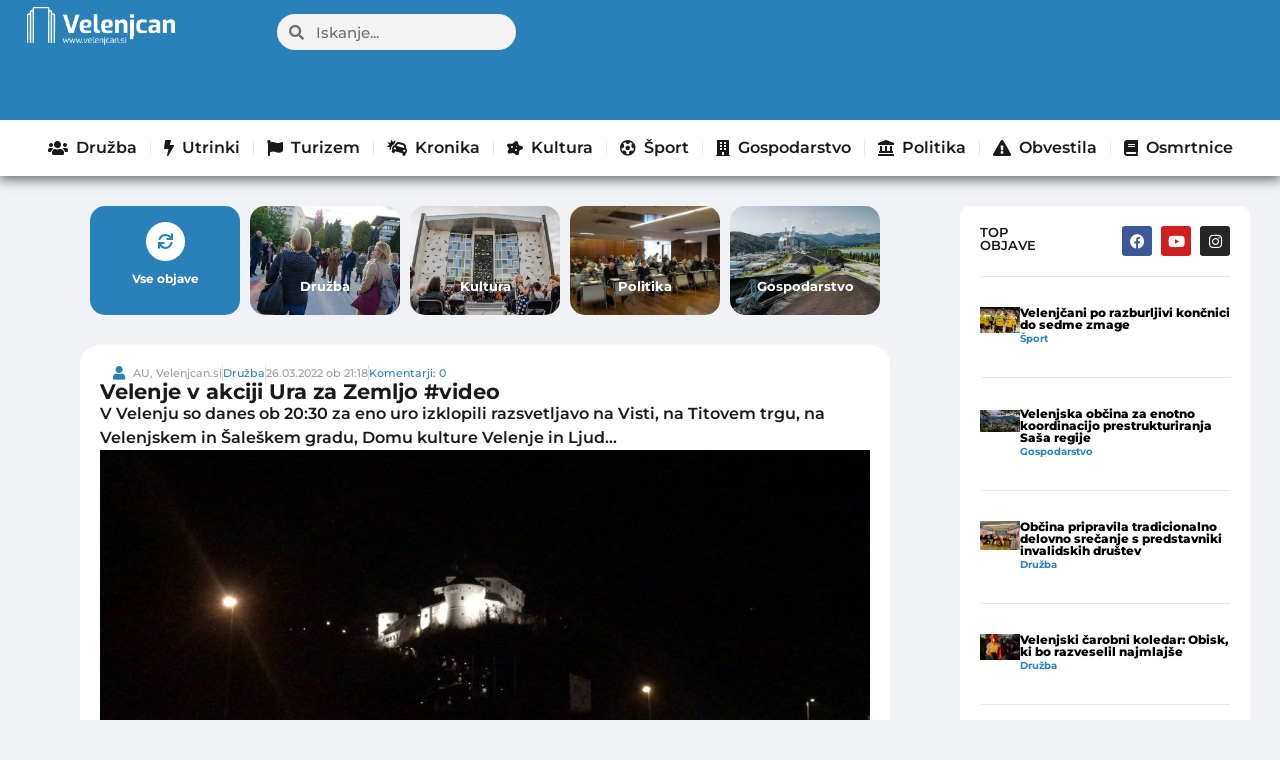

--- FILE ---
content_type: text/css
request_url: https://www.velenjcan.si/wp-content/litespeed/css/1/f7975533116b96f8c1922e8e84eca14a.css?ver=8cfef
body_size: -109
content:
.fb-video-wrapper.fb-video-vertical{position:relative;max-width:100%;max-height:100%;height:auto;background:#000;text-align:center}.fb-video-wrapper.fb-video-vertical iframe{width:auto;!important}.fb-video-wrapper.fb-video-horizontal{position:relative;width:100%;padding-top:56.25%;background:#000;text-align:center}.fb-video-wrapper.fb-video-horizontal iframe{position:absolute;top:0;left:0;width:100%!important;height:100%!important}

--- FILE ---
content_type: text/css
request_url: https://www.velenjcan.si/wp-content/litespeed/css/1/f7a1978492df1f1f4a08807bb8e5cdc4.css?ver=79e27
body_size: 70
content:
.vstavi-clanek-wrapper{display:flex;align-items:center;max-width:100%;margin-bottom:20px;box-shadow:0 2px 5px rgb(0 0 0 / .2);background:#f3f3f3;border:1px solid #ddd;padding:10px}img.vstavi-clanek-slika.wp-post-image{max-width:120px;margin-right:15px}.vstavi-clanek-naslov{flex-grow:1;margin:0;color:#3f3f3f;font-size:15px;font-weight:700}.vstavi-clanek-link{text-decoration:none;color:#333;display:flex;align-items:center}.vstavi-clanek-text{flex-grow:1}.vstavi-clanek-naslov h2{font-size:1rem;margin:0}.vstavi-clanek-prednaslov{background-color:#0073aa;color:#fff;text-transform:uppercase;display:inline-block;padding:5px 10px;border-radius:3px;font-size:10px;font-weight:700;margin-bottom:5px}

--- FILE ---
content_type: text/css
request_url: https://www.velenjcan.si/wp-content/litespeed/css/1/f4432ddfc4211c43c992243ee847378d.css?ver=92268
body_size: 315
content:
.elementor-kit-712{--e-global-color-primary:#2A81BA;--e-global-color-secondary:#54595F;--e-global-color-text:#191919;--e-global-color-accent:#2A81BA;--e-global-color-3079040:#FFFFFF;--e-global-color-a6fce11:#E74C3C;--e-global-color-304b5d0:#888888;--e-global-color-178aad5:#D4D4D4;--e-global-color-8c5e1d9:#000000AD;--e-global-color-3511118:#3BB7DA;--e-global-color-6ff16df:#9C5513;--e-global-typography-primary-font-family:"Montserrat";--e-global-typography-primary-font-weight:600;--e-global-typography-secondary-font-family:"Montserrat";--e-global-typography-secondary-font-weight:400;--e-global-typography-text-font-family:"Montserrat";--e-global-typography-text-font-weight:500;--e-global-typography-accent-font-family:"Montserrat";--e-global-typography-accent-font-weight:600;--e-global-typography-accent-font-style:italic;background-color:#F0F2F5;color:#1D1D1D}.elementor-kit-712 a{color:var(--e-global-color-primary)}.elementor-kit-712 h1{color:var(--e-global-color-text)}.elementor-kit-712 h2{color:#222;font-size:17px}.elementor-kit-712 h3{color:var(--e-global-color-text)}.elementor-kit-712 h4{color:var(--e-global-color-text)}.elementor-section.elementor-section-boxed>.elementor-container{max-width:1140px}.e-con{--container-max-width:1140px}.elementor-widget:not(:last-child){margin-block-end:20px}.elementor-element{--widgets-spacing:20px 20px;--widgets-spacing-row:20px;--widgets-spacing-column:20px}{}h1.entry-title{display:var(--page-title-display)}.site-header .site-branding{flex-direction:column;align-items:stretch}.site-header{padding-inline-end:0;padding-inline-start:0}.site-footer .site-branding{flex-direction:column;align-items:stretch}@media(max-width:1024px){.elementor-section.elementor-section-boxed>.elementor-container{max-width:1024px}.e-con{--container-max-width:1024px}}@media(max-width:767px){.elementor-section.elementor-section-boxed>.elementor-container{max-width:767px}.e-con{--container-max-width:767px}}

--- FILE ---
content_type: text/css
request_url: https://www.velenjcan.si/wp-content/litespeed/css/1/db6343cf287346a15010f01bd89d79e2.css?ver=56695
body_size: 656
content:
.elementor-21032 .elementor-element.elementor-element-76dc6a6{--display:flex;--flex-direction:row;--container-widget-width:initial;--container-widget-height:100%;--container-widget-flex-grow:1;--container-widget-align-self:stretch;--flex-wrap-mobile:wrap}.elementor-21032 .elementor-element.elementor-element-76dc6a6:not(.elementor-motion-effects-element-type-background),.elementor-21032 .elementor-element.elementor-element-76dc6a6>.elementor-motion-effects-container>.elementor-motion-effects-layer{background-color:var(--e-global-color-3079040)}.elementor-21032 .elementor-element.elementor-element-4421146{--display:flex}.elementor-widget-image .widget-image-caption{color:var(--e-global-color-text);font-family:var(--e-global-typography-text-font-family),Sans-serif;font-weight:var(--e-global-typography-text-font-weight)}.elementor-21032 .elementor-element.elementor-element-5fa2fc2{text-align:left}.elementor-21032 .elementor-element.elementor-element-5fa2fc2 img{width:35%}.elementor-widget-text-editor{font-family:var(--e-global-typography-text-font-family),Sans-serif;font-weight:var(--e-global-typography-text-font-weight);color:var(--e-global-color-text)}.elementor-widget-text-editor.elementor-drop-cap-view-stacked .elementor-drop-cap{background-color:var(--e-global-color-primary)}.elementor-widget-text-editor.elementor-drop-cap-view-framed .elementor-drop-cap,.elementor-widget-text-editor.elementor-drop-cap-view-default .elementor-drop-cap{color:var(--e-global-color-primary);border-color:var(--e-global-color-primary)}.elementor-21032 .elementor-element.elementor-element-74af162{font-family:"Montserrat",Sans-serif;font-size:12px;font-weight:400}.elementor-21032 .elementor-element.elementor-element-025cdd1{--display:flex}.elementor-widget-nav-menu .elementor-nav-menu .elementor-item{font-family:var(--e-global-typography-primary-font-family),Sans-serif;font-weight:var(--e-global-typography-primary-font-weight)}.elementor-widget-nav-menu .elementor-nav-menu--main .elementor-item{color:var(--e-global-color-text);fill:var(--e-global-color-text)}.elementor-widget-nav-menu .elementor-nav-menu--main .elementor-item:hover,.elementor-widget-nav-menu .elementor-nav-menu--main .elementor-item.elementor-item-active,.elementor-widget-nav-menu .elementor-nav-menu--main .elementor-item.highlighted,.elementor-widget-nav-menu .elementor-nav-menu--main .elementor-item:focus{color:var(--e-global-color-accent);fill:var(--e-global-color-accent)}.elementor-widget-nav-menu .elementor-nav-menu--main:not(.e--pointer-framed) .elementor-item:before,.elementor-widget-nav-menu .elementor-nav-menu--main:not(.e--pointer-framed) .elementor-item:after{background-color:var(--e-global-color-accent)}.elementor-widget-nav-menu .e--pointer-framed .elementor-item:before,.elementor-widget-nav-menu .e--pointer-framed .elementor-item:after{border-color:var(--e-global-color-accent)}.elementor-widget-nav-menu{--e-nav-menu-divider-color:var( --e-global-color-text )}.elementor-widget-nav-menu .elementor-nav-menu--dropdown .elementor-item,.elementor-widget-nav-menu .elementor-nav-menu--dropdown .elementor-sub-item{font-family:var(--e-global-typography-accent-font-family),Sans-serif;font-weight:var(--e-global-typography-accent-font-weight);font-style:var(--e-global-typography-accent-font-style)}.elementor-21032 .elementor-element.elementor-element-6ce98f2 .elementor-nav-menu .elementor-item{font-family:"Montserrat",Sans-serif;font-size:11px;font-weight:500}.elementor-21032 .elementor-element.elementor-element-6ce98f2 .elementor-nav-menu--main .elementor-item{padding-top:4px;padding-bottom:4px}.elementor-21032 .elementor-element.elementor-element-6ce98f2{--e-nav-menu-horizontal-menu-item-margin:calc( 0px / 2 )}.elementor-21032 .elementor-element.elementor-element-6ce98f2 .elementor-nav-menu--main:not(.elementor-nav-menu--layout-horizontal) .elementor-nav-menu>li:not(:last-child){margin-bottom:0}.elementor-21032 .elementor-element.elementor-element-906edc7{--display:flex}.elementor-21032 .elementor-element.elementor-element-a2de673{--grid-template-columns:repeat(0, auto);--icon-size:10px;--grid-column-gap:5px;--grid-row-gap:0px}.elementor-21032 .elementor-element.elementor-element-a2de673 .elementor-widget-container{text-align:right}.elementor-21032 .elementor-element.elementor-element-f1cea65 .elementor-nav-menu .elementor-item{font-family:"Montserrat",Sans-serif;font-size:10px;font-weight:500}.elementor-21032 .elementor-element.elementor-element-f1cea65 .elementor-nav-menu--main .elementor-item{color:var(--e-global-color-secondary);fill:var(--e-global-color-secondary);padding-left:5px;padding-right:5px;padding-top:5px;padding-bottom:5px}.elementor-theme-builder-content-area{height:400px}.elementor-location-header:before,.elementor-location-footer:before{content:"";display:table;clear:both}

--- FILE ---
content_type: text/css
request_url: https://www.velenjcan.si/wp-content/litespeed/css/1/3f11e711dc1730be922cbf1d4fa0baba.css?ver=58363
body_size: 2167
content:
.elementor-1021 .elementor-element.elementor-element-5a91183{--display:flex;--flex-direction:row;--container-widget-width:initial;--container-widget-height:100%;--container-widget-flex-grow:1;--container-widget-align-self:stretch;--flex-wrap-mobile:wrap;--gap:0px 0px;--row-gap:0px;--column-gap:0px;--margin-top:0px;--margin-bottom:0px;--margin-left:0px;--margin-right:0px}.elementor-1021 .elementor-element.elementor-element-7d35938{--display:flex;--flex-direction:column;--container-widget-width:100%;--container-widget-height:initial;--container-widget-flex-grow:0;--container-widget-align-self:initial;--flex-wrap-mobile:wrap;--gap:15px 15px;--row-gap:15px;--column-gap:15px;--margin-top:0px;--margin-bottom:0px;--margin-left:60px;--margin-right:0px}.elementor-1021 .elementor-element.elementor-element-7d35938.e-con{--flex-grow:0;--flex-shrink:0}.elementor-1021 .elementor-element.elementor-element-c5ec4a6{--display:flex;--padding-top:0px;--padding-bottom:0px;--padding-left:0px;--padding-right:0px}.elementor-1021 .elementor-element.elementor-element-c32ce02{--display:flex}.elementor-1021 .elementor-element.elementor-element-b8a100b>.elementor-widget-container{border-style:none;border-radius:0 0 0 0}.elementor-1021 .elementor-element.elementor-element-9987d81{--display:flex;--border-radius:20px 20px 20px 20px;--margin-top:0px;--margin-bottom:0px;--margin-left:0px;--margin-right:0px;--padding-top:20px;--padding-bottom:20px;--padding-left:20px;--padding-right:20px}.elementor-1021 .elementor-element.elementor-element-9987d81:not(.elementor-motion-effects-element-type-background),.elementor-1021 .elementor-element.elementor-element-9987d81>.elementor-motion-effects-container>.elementor-motion-effects-layer{background-color:var(--e-global-color-3079040)}.elementor-widget-icon-list .elementor-icon-list-item:not(:last-child):after{border-color:var(--e-global-color-text)}.elementor-widget-icon-list .elementor-icon-list-icon i{color:var(--e-global-color-primary)}.elementor-widget-icon-list .elementor-icon-list-icon svg{fill:var(--e-global-color-primary)}.elementor-widget-icon-list .elementor-icon-list-item>.elementor-icon-list-text,.elementor-widget-icon-list .elementor-icon-list-item>a{font-family:var(--e-global-typography-text-font-family),Sans-serif;font-weight:var(--e-global-typography-text-font-weight)}.elementor-widget-icon-list .elementor-icon-list-text{color:var(--e-global-color-secondary)}.elementor-1021 .elementor-element.elementor-element-2fee7b9>.elementor-widget-container{margin:0 0 0 10px}.elementor-1021 .elementor-element.elementor-element-2fee7b9 .elementor-icon-list-items:not(.elementor-inline-items) .elementor-icon-list-item:not(:last-child){padding-block-end:calc(9px/2)}.elementor-1021 .elementor-element.elementor-element-2fee7b9 .elementor-icon-list-items:not(.elementor-inline-items) .elementor-icon-list-item:not(:first-child){margin-block-start:calc(9px/2)}.elementor-1021 .elementor-element.elementor-element-2fee7b9 .elementor-icon-list-items.elementor-inline-items .elementor-icon-list-item{margin-inline:calc(9px/2)}.elementor-1021 .elementor-element.elementor-element-2fee7b9 .elementor-icon-list-items.elementor-inline-items{margin-inline:calc(-9px/2)}.elementor-1021 .elementor-element.elementor-element-2fee7b9 .elementor-icon-list-items.elementor-inline-items .elementor-icon-list-item:after{inset-inline-end:calc(-9px/2)}.elementor-1021 .elementor-element.elementor-element-2fee7b9 .elementor-icon-list-item:not(:last-child):after{content:"";border-color:#ddd}.elementor-1021 .elementor-element.elementor-element-2fee7b9 .elementor-icon-list-items:not(.elementor-inline-items) .elementor-icon-list-item:not(:last-child):after{border-block-start-style:solid;border-block-start-width:1px}.elementor-1021 .elementor-element.elementor-element-2fee7b9 .elementor-icon-list-items.elementor-inline-items .elementor-icon-list-item:not(:last-child):after{border-inline-start-style:solid}.elementor-1021 .elementor-element.elementor-element-2fee7b9 .elementor-inline-items .elementor-icon-list-item:not(:last-child):after{border-inline-start-width:1px}.elementor-1021 .elementor-element.elementor-element-2fee7b9 .elementor-icon-list-icon i{transition:color 0.3s}.elementor-1021 .elementor-element.elementor-element-2fee7b9 .elementor-icon-list-icon svg{transition:fill 0.3s}.elementor-1021 .elementor-element.elementor-element-2fee7b9{--e-icon-list-icon-size:14px;--e-icon-list-icon-align:center;--e-icon-list-icon-margin:0 calc(var(--e-icon-list-icon-size, 1em) * 0.125);--icon-vertical-offset:0px}.elementor-1021 .elementor-element.elementor-element-2fee7b9 .elementor-icon-list-item>.elementor-icon-list-text,.elementor-1021 .elementor-element.elementor-element-2fee7b9 .elementor-icon-list-item>a{font-family:"Montserrat",Sans-serif;font-size:11px;font-weight:500}.elementor-1021 .elementor-element.elementor-element-2fee7b9 .elementor-icon-list-text{color:#9C9C9C;transition:color 0.3s}.elementor-widget-theme-post-title .elementor-heading-title{font-family:var(--e-global-typography-primary-font-family),Sans-serif;font-weight:var(--e-global-typography-primary-font-weight);color:var(--e-global-color-primary)}.elementor-1021 .elementor-element.elementor-element-bee1116 .elementor-heading-title{font-family:"Montserrat",Sans-serif;font-size:21px;font-weight:700;color:var(--e-global-color-text)}.elementor-widget-theme-post-excerpt .elementor-widget-container{font-family:var(--e-global-typography-text-font-family),Sans-serif;font-weight:var(--e-global-typography-text-font-weight);color:var(--e-global-color-text)}.elementor-1021 .elementor-element.elementor-element-80f66a6 .elementor-widget-container{font-family:"Montserrat",Sans-serif;font-weight:600}.elementor-1021 .elementor-element.elementor-element-e274322 .elementor-icon-list-icon i{transition:color 0.3s}.elementor-1021 .elementor-element.elementor-element-e274322 .elementor-icon-list-icon svg{transition:fill 0.3s}.elementor-1021 .elementor-element.elementor-element-e274322{--e-icon-list-icon-size:14px;--icon-vertical-align:center;--icon-vertical-offset:0px}.elementor-1021 .elementor-element.elementor-element-e274322 .elementor-icon-list-item>.elementor-icon-list-text,.elementor-1021 .elementor-element.elementor-element-e274322 .elementor-icon-list-item>a{font-family:"Montserrat",Sans-serif;font-size:10px;font-weight:600}.elementor-1021 .elementor-element.elementor-element-e274322 .elementor-icon-list-text{transition:color 0.3s}.elementor-widget-theme-post-featured-image .widget-image-caption{color:var(--e-global-color-text);font-family:var(--e-global-typography-text-font-family),Sans-serif;font-weight:var(--e-global-typography-text-font-weight)}.elementor-1021 .elementor-element.elementor-element-51c4382{text-align:center}.elementor-widget-text-editor{font-family:var(--e-global-typography-text-font-family),Sans-serif;font-weight:var(--e-global-typography-text-font-weight);color:var(--e-global-color-text)}.elementor-widget-text-editor.elementor-drop-cap-view-stacked .elementor-drop-cap{background-color:var(--e-global-color-primary)}.elementor-widget-text-editor.elementor-drop-cap-view-framed .elementor-drop-cap,.elementor-widget-text-editor.elementor-drop-cap-view-default .elementor-drop-cap{color:var(--e-global-color-primary);border-color:var(--e-global-color-primary)}.elementor-1021 .elementor-element.elementor-element-bee24ef>.elementor-widget-container{margin:-14px 0 0 0}.elementor-1021 .elementor-element.elementor-element-bee24ef{text-align:center;font-family:"Montserrat",Sans-serif;font-size:10px;font-weight:500;color:#B6B6B6}.elementor-1021 .elementor-element.elementor-element-16a65e4 .elementor-wrapper{--video-aspect-ratio:1.77777}.elementor-widget-theme-post-content{color:var(--e-global-color-text);font-family:var(--e-global-typography-text-font-family),Sans-serif;font-weight:var(--e-global-typography-text-font-weight)}.elementor-1021 .elementor-element.elementor-element-4c0e61a>.elementor-widget-container{padding:0 0 0 0}.elementor-1021 .elementor-element.elementor-element-586148c>.elementor-widget-container{margin:5px 5px 5px 5px}.elementor-1021 .elementor-element.elementor-element-586148c .elementor-icon-list-icon i{transition:color 0.3s}.elementor-1021 .elementor-element.elementor-element-586148c .elementor-icon-list-icon svg{transition:fill 0.3s}.elementor-1021 .elementor-element.elementor-element-586148c{--e-icon-list-icon-size:14px;--icon-vertical-align:center;--icon-vertical-offset:0px}.elementor-1021 .elementor-element.elementor-element-586148c .elementor-icon-list-item>.elementor-icon-list-text,.elementor-1021 .elementor-element.elementor-element-586148c .elementor-icon-list-item>a{font-family:"Montserrat",Sans-serif;font-size:10px;font-weight:600}.elementor-1021 .elementor-element.elementor-element-586148c .elementor-icon-list-text{transition:color 0.3s}.elementor-1021 .elementor-element.elementor-element-e8b729d>.elementor-widget-container{margin:5px 5px 5px 5px}.elementor-widget-post-info .elementor-icon-list-item:not(:last-child):after{border-color:var(--e-global-color-text)}.elementor-widget-post-info .elementor-icon-list-icon i{color:var(--e-global-color-primary)}.elementor-widget-post-info .elementor-icon-list-icon svg{fill:var(--e-global-color-primary)}.elementor-widget-post-info .elementor-icon-list-text,.elementor-widget-post-info .elementor-icon-list-text a{color:var(--e-global-color-secondary)}.elementor-widget-post-info .elementor-icon-list-item{font-family:var(--e-global-typography-text-font-family),Sans-serif;font-weight:var(--e-global-typography-text-font-weight)}.elementor-1021 .elementor-element.elementor-element-fb2614c .elementor-icon-list-items:not(.elementor-inline-items) .elementor-icon-list-item:not(:last-child){padding-bottom:calc(0px/2)}.elementor-1021 .elementor-element.elementor-element-fb2614c .elementor-icon-list-items:not(.elementor-inline-items) .elementor-icon-list-item:not(:first-child){margin-top:calc(0px/2)}.elementor-1021 .elementor-element.elementor-element-fb2614c .elementor-icon-list-items.elementor-inline-items .elementor-icon-list-item{margin-right:calc(0px/2);margin-left:calc(0px/2)}.elementor-1021 .elementor-element.elementor-element-fb2614c .elementor-icon-list-items.elementor-inline-items{margin-right:calc(-0px/2);margin-left:calc(-0px/2)}body.rtl .elementor-1021 .elementor-element.elementor-element-fb2614c .elementor-icon-list-items.elementor-inline-items .elementor-icon-list-item:after{left:calc(-0px/2)}body:not(.rtl) .elementor-1021 .elementor-element.elementor-element-fb2614c .elementor-icon-list-items.elementor-inline-items .elementor-icon-list-item:after{right:calc(-0px/2)}.elementor-1021 .elementor-element.elementor-element-fb2614c .elementor-icon-list-icon i{color:#E2E2E2;font-size:14px}.elementor-1021 .elementor-element.elementor-element-fb2614c .elementor-icon-list-icon svg{fill:#E2E2E2;--e-icon-list-icon-size:14px}.elementor-1021 .elementor-element.elementor-element-fb2614c .elementor-icon-list-icon{width:14px}body:not(.rtl) .elementor-1021 .elementor-element.elementor-element-fb2614c .elementor-icon-list-text{padding-left:9px}body.rtl .elementor-1021 .elementor-element.elementor-element-fb2614c .elementor-icon-list-text{padding-right:9px}.elementor-1021 .elementor-element.elementor-element-fb2614c .elementor-icon-list-text,.elementor-1021 .elementor-element.elementor-element-fb2614c .elementor-icon-list-text a{color:var(--e-global-color-primary)}.elementor-1021 .elementor-element.elementor-element-fb2614c .elementor-icon-list-item{font-family:"Montserrat",Sans-serif;font-size:12px;font-weight:500}.elementor-1021 .elementor-element.elementor-element-6b6f0d5{text-align:right;font-family:"Montserrat",Sans-serif;font-size:10px;font-weight:500;color:#D1D1D1}.elementor-1021 .elementor-element.elementor-element-06aa81a{--alignment:right;--grid-side-margin:10px;--grid-column-gap:10px;--grid-row-gap:10px;--grid-bottom-margin:10px}.elementor-1021 .elementor-element.elementor-element-06aa81a .elementor-share-btn{font-size:calc(0.7px * 10)}.elementor-1021 .elementor-element.elementor-element-d7027cd{--display:flex;--border-radius:20px 20px 20px 20px;--padding-top:20px;--padding-bottom:20px;--padding-left:20px;--padding-right:20px}.elementor-1021 .elementor-element.elementor-element-d7027cd:not(.elementor-motion-effects-element-type-background),.elementor-1021 .elementor-element.elementor-element-d7027cd>.elementor-motion-effects-container>.elementor-motion-effects-layer{background-color:var(--e-global-color-3079040)}.elementor-1021 .elementor-element.elementor-element-b960805{--display:flex;--border-radius:20px 20px 20px 20px;--padding-top:20px;--padding-bottom:20px;--padding-left:20px;--padding-right:20px}.elementor-1021 .elementor-element.elementor-element-b960805:not(.elementor-motion-effects-element-type-background),.elementor-1021 .elementor-element.elementor-element-b960805>.elementor-motion-effects-container>.elementor-motion-effects-layer{background-color:var(--e-global-color-3079040)}.elementor-widget-heading .elementor-heading-title{font-family:var(--e-global-typography-primary-font-family),Sans-serif;font-weight:var(--e-global-typography-primary-font-weight);color:var(--e-global-color-primary)}.elementor-1021 .elementor-element.elementor-element-0498cdd .elementor-heading-title{font-family:"Montserrat",Sans-serif;font-size:17px;font-weight:600}.elementor-widget-loop-grid .elementor-button{background-color:var(--e-global-color-accent);font-family:var(--e-global-typography-accent-font-family),Sans-serif;font-weight:var(--e-global-typography-accent-font-weight);font-style:var(--e-global-typography-accent-font-style)}.elementor-widget-loop-grid .elementor-pagination{font-family:var(--e-global-typography-secondary-font-family),Sans-serif;font-weight:var(--e-global-typography-secondary-font-weight)}.elementor-widget-loop-grid .e-load-more-message{font-family:var(--e-global-typography-secondary-font-family),Sans-serif;font-weight:var(--e-global-typography-secondary-font-weight)}.elementor-1021 .elementor-element.elementor-element-6c62a72{--grid-columns:2}.elementor-1021 .elementor-element.elementor-element-bb76190{--display:flex;--flex-direction:column;--container-widget-width:100%;--container-widget-height:initial;--container-widget-flex-grow:0;--container-widget-align-self:initial;--flex-wrap-mobile:wrap;--gap:15px 15px;--row-gap:15px;--column-gap:15px;--margin-top:0px;--margin-bottom:0px;--margin-left:40px;--margin-right:0px}@media(max-width:1024px){.elementor-1021 .elementor-element.elementor-element-06aa81a{--grid-side-margin:10px;--grid-column-gap:10px;--grid-row-gap:10px;--grid-bottom-margin:10px}.elementor-1021 .elementor-element.elementor-element-6c62a72{--grid-columns:2}}@media(min-width:768px){.elementor-1021 .elementor-element.elementor-element-5a91183{--content-width:1280px}.elementor-1021 .elementor-element.elementor-element-7d35938{--width:65.901%}.elementor-1021 .elementor-element.elementor-element-bb76190{--width:100%}}@media(max-width:767px){.elementor-1021 .elementor-element.elementor-element-5a91183{--padding-top:5px;--padding-bottom:5px;--padding-left:5px;--padding-right:5px}.elementor-1021 .elementor-element.elementor-element-7d35938{--margin-top:0px;--margin-bottom:0px;--margin-left:0px;--margin-right:0px;--padding-top:5px;--padding-bottom:5px;--padding-left:5px;--padding-right:5px}.elementor-1021 .elementor-element.elementor-element-9987d81{--margin-top:0px;--margin-bottom:0px;--margin-left:0px;--margin-right:0px;--padding-top:15px;--padding-bottom:7px;--padding-left:7px;--padding-right:7px}.elementor-1021 .elementor-element.elementor-element-2d7013c>.elementor-widget-container{margin:5px 0 0 0}.elementor-1021 .elementor-element.elementor-element-bee1116 .elementor-heading-title{font-size:19px}.elementor-1021 .elementor-element.elementor-element-80f66a6 .elementor-widget-container{font-size:15px}.elementor-1021 .elementor-element.elementor-element-06aa81a{--grid-side-margin:10px;--grid-column-gap:10px;--grid-row-gap:10px;--grid-bottom-margin:10px}.elementor-1021 .elementor-element.elementor-element-6c62a72{--grid-columns:1}.elementor-1021 .elementor-element.elementor-element-bb76190{--margin-top:0px;--margin-bottom:0px;--margin-left:0px;--margin-right:0px;--padding-top:5px;--padding-bottom:5px;--padding-left:5px;--padding-right:5px}}.vg-video-gallery{max-width:100%;margin:0 0 20px 0;background:#272727;padding:10px 0 0 0}.vg-video-gallery .vg-main-video{margin-bottom:20px}.vg-thumbnail{margin-bottom:20px}.vg-video-gallery .vg-thumbnails-container{display:flex;overflow-x:auto;gap:10px}.vg-video-gallery .vg-thumbnail{flex:0 0 auto;cursor:pointer;position:relative}.vg-video-gallery .vg-thumbnail img{display:block;max-width:100%;height:auto}.vg-video-gallery .vg-thumbnail::after{content:'';display:block;position:absolute;top:50%;left:50%;width:50px;height:50px;margin-top:-40px;margin-left:-25px;background-color:rgb(0 0 0 / .5);border-radius:25px;background-image:url('data:image/svg+xml,<svg xmlns="http://www.w3.org/2000/svg" viewBox="0 0 24 24" fill="%23ffffff"><path d="M8 5v14l11-7z"/></svg>');background-repeat:no-repeat;background-position:center;background-size:30px 30px}.vg-video-gallery .vg-thumbnail-title{font-size:12px;text-align:center;color:#000;margin-top:5px;display:block}.vg-thumbnail-title{z-index:100}h3.vg-main-video-title{color:#fff;margin-left:20px;font-size:16px;font-weight:700}.more-videos-title{background:#6b6b6b;margin-bottom:10px}.more-videos-title h4{color:#fff;font-size:15px;margin-left:20px;padding:5px}.vsebina p{padding-left:20px;padding-right:20px}@media (max-width:768px){.vsebina p{padding-left:8px;padding-right:8px}}.wp-block-image{margin-bottom:10px}

--- FILE ---
content_type: text/css
request_url: https://www.velenjcan.si/wp-content/litespeed/css/1/c4d631178f08b9d163ae0ac1ada4411e.css?ver=7d70a
body_size: -181
content:
.adlabel{color:#69727d;font-size:16px;text-align:center}.iprom-billboard-holder{margin:0}

--- FILE ---
content_type: text/css
request_url: https://www.velenjcan.si/wp-content/litespeed/css/1/5e734e8f8dbca950af58e4ee20a47fb3.css?ver=9361e
body_size: 700
content:
.elementor-2475 .elementor-element.elementor-element-b557ad0{--display:flex;--flex-direction:column;--container-widget-width:100%;--container-widget-height:initial;--container-widget-flex-grow:0;--container-widget-align-self:initial;--flex-wrap-mobile:wrap}.elementor-2475 .elementor-element.elementor-element-2f451af{--display:flex;--gap:0px 0px;--row-gap:0px;--column-gap:0px;--border-radius:10px 10px 10px 10px}.elementor-2475 .elementor-element.elementor-element-2f451af:not(.elementor-motion-effects-element-type-background),.elementor-2475 .elementor-element.elementor-element-2f451af>.elementor-motion-effects-container>.elementor-motion-effects-layer{background-color:var(--e-global-color-3079040)}.elementor-2475 .elementor-element.elementor-element-f98bd8e{--display:flex;--flex-direction:row;--container-widget-width:initial;--container-widget-height:100%;--container-widget-flex-grow:1;--container-widget-align-self:stretch;--flex-wrap-mobile:wrap;--padding-top:0px;--padding-bottom:0px;--padding-left:0px;--padding-right:0px}.elementor-2475 .elementor-element.elementor-element-5f46ad1{--display:flex;--justify-content:center}.elementor-2475 .elementor-element.elementor-element-5f46ad1.e-con{--flex-grow:0;--flex-shrink:0}.elementor-widget-heading .elementor-heading-title{font-family:var(--e-global-typography-primary-font-family),Sans-serif;font-weight:var(--e-global-typography-primary-font-weight);color:var(--e-global-color-primary)}.elementor-2475 .elementor-element.elementor-element-1116a76 .elementor-heading-title{font-family:"Montserrat",Sans-serif;font-size:13px;font-weight:600;color:var(--e-global-color-text)}.elementor-2475 .elementor-element.elementor-element-54d2683{--display:flex;--justify-content:center}.elementor-2475 .elementor-element.elementor-element-ed5f4f5{--grid-template-columns:repeat(0, auto);--icon-size:15px;--grid-column-gap:5px;--grid-row-gap:0px}.elementor-2475 .elementor-element.elementor-element-ed5f4f5 .elementor-widget-container{text-align:right}.elementor-2475 .elementor-element.elementor-element-77d3d39{--display:flex;border-style:solid;--border-style:solid;border-width:0 0 0 0;--border-top-width:0px;--border-right-width:0px;--border-bottom-width:0px;--border-left-width:0px;border-color:var(--e-global-color-304b5d0);--border-color:var( --e-global-color-304b5d0 )}.elementor-widget-loop-grid .elementor-button{background-color:var(--e-global-color-accent);font-family:var(--e-global-typography-accent-font-family),Sans-serif;font-weight:var(--e-global-typography-accent-font-weight);font-style:var(--e-global-typography-accent-font-style)}.elementor-widget-loop-grid .elementor-pagination{font-family:var(--e-global-typography-secondary-font-family),Sans-serif;font-weight:var(--e-global-typography-secondary-font-weight)}.elementor-widget-loop-grid .e-load-more-message{font-family:var(--e-global-typography-secondary-font-family),Sans-serif;font-weight:var(--e-global-typography-secondary-font-weight)}.elementor-2475 .elementor-element.elementor-element-d658449{--grid-columns:1;--grid-row-gap:31px;--grid-column-gap:0px}.elementor-2475 .elementor-element.elementor-element-ef18525{--display:flex;--gap:0px 0px;--row-gap:0px;--column-gap:0px;--border-radius:10px 10px 10px 10px}.elementor-2475 .elementor-element.elementor-element-ef18525:not(.elementor-motion-effects-element-type-background),.elementor-2475 .elementor-element.elementor-element-ef18525>.elementor-motion-effects-container>.elementor-motion-effects-layer{background-color:var(--e-global-color-3079040)}.elementor-2475 .elementor-element.elementor-element-9f63cf3{--display:flex;--flex-direction:column;--container-widget-width:100%;--container-widget-height:initial;--container-widget-flex-grow:0;--container-widget-align-self:initial;--flex-wrap-mobile:wrap;--flex-wrap:wrap;--align-content:flex-start;--padding-top:0px;--padding-bottom:0px;--padding-left:0px;--padding-right:0px}.elementor-2475 .elementor-element.elementor-element-6a8ca7f{width:100%;max-width:100%}.elementor-2475 .elementor-element.elementor-element-85615d7{--display:flex;--flex-direction:column;--container-widget-width:100%;--container-widget-height:initial;--container-widget-flex-grow:0;--container-widget-align-self:initial;--flex-wrap-mobile:wrap;--flex-wrap:wrap;--align-content:flex-start;--padding-top:0px;--padding-bottom:0px;--padding-left:0px;--padding-right:0px}.elementor-2475 .elementor-element.elementor-element-ed96215{width:100%;max-width:100%}.elementor-2475 .elementor-element.elementor-element-ed96215>.elementor-widget-container{margin:14px 0 0 0}.elementor-2475 .elementor-element.elementor-element-ed96215 .elementor-heading-title{font-family:"Montserrat",Sans-serif;font-size:13px;font-weight:600;color:#202020}.elementor-2475 .elementor-element.elementor-element-2e0b73f{--display:flex;border-style:solid;--border-style:solid;border-width:0 0 0 0;--border-top-width:0px;--border-right-width:0px;--border-bottom-width:0px;--border-left-width:0px;border-color:var(--e-global-color-304b5d0);--border-color:var( --e-global-color-304b5d0 )}.elementor-2475 .elementor-element.elementor-element-7758f29{--grid-columns:1;--grid-row-gap:31px;--grid-column-gap:0px}.elementor-2475 .elementor-element.elementor-element-d3ab247 .elementor-heading-title{font-family:"Montserrat",Sans-serif;font-size:13px;font-weight:600;color:var(--e-global-color-text)}.elementor-2475 .elementor-element.elementor-element-7b129ad{--grid-columns:1;--grid-row-gap:31px;--grid-column-gap:0px}@media(min-width:768px){.elementor-2475 .elementor-element.elementor-element-5f46ad1{--width:38.663%}}@media(max-width:1024px){.elementor-2475 .elementor-element.elementor-element-d658449{--grid-columns:2}.elementor-2475 .elementor-element.elementor-element-7758f29{--grid-columns:2}.elementor-2475 .elementor-element.elementor-element-7b129ad{--grid-columns:2}}@media(max-width:767px){.elementor-2475 .elementor-element.elementor-element-d658449{--grid-columns:1}.elementor-2475 .elementor-element.elementor-element-7758f29{--grid-columns:1}.elementor-2475 .elementor-element.elementor-element-7b129ad{--grid-columns:1}}

--- FILE ---
content_type: text/css
request_url: https://www.velenjcan.si/wp-content/litespeed/css/1/33b854edd740bddfcb5fee97f891d87b.css?ver=25611
body_size: 1182
content:
.elementor-2406 .elementor-element.elementor-element-a086c23{--display:flex;--flex-direction:column;--container-widget-width:100%;--container-widget-height:initial;--container-widget-flex-grow:0;--container-widget-align-self:initial;--flex-wrap-mobile:wrap}.elementor-2406 .elementor-element.elementor-element-603cee9{--display:flex;--flex-direction:column;--container-widget-width:100%;--container-widget-height:initial;--container-widget-flex-grow:0;--container-widget-align-self:initial;--flex-wrap-mobile:wrap;--border-radius:10px 10px 10px 10px;--padding-top:20px;--padding-bottom:20px;--padding-left:20px;--padding-right:20px}.elementor-2406 .elementor-element.elementor-element-603cee9:not(.elementor-motion-effects-element-type-background),.elementor-2406 .elementor-element.elementor-element-603cee9>.elementor-motion-effects-container>.elementor-motion-effects-layer{background-color:var(--e-global-color-3079040)}.elementor-widget-heading .elementor-heading-title{font-family:var(--e-global-typography-primary-font-family),Sans-serif;font-weight:var(--e-global-typography-primary-font-weight);color:var(--e-global-color-primary)}.elementor-2406 .elementor-element.elementor-element-7a380a6 .elementor-heading-title{font-family:"Montserrat",Sans-serif;font-size:12px;font-weight:600;color:#A5A5A5}.elementor-widget-icon-box.elementor-view-stacked .elementor-icon{background-color:var(--e-global-color-primary)}.elementor-widget-icon-box.elementor-view-framed .elementor-icon,.elementor-widget-icon-box.elementor-view-default .elementor-icon{fill:var(--e-global-color-primary);color:var(--e-global-color-primary);border-color:var(--e-global-color-primary)}.elementor-widget-icon-box .elementor-icon-box-title,.elementor-widget-icon-box .elementor-icon-box-title a{font-family:var(--e-global-typography-primary-font-family),Sans-serif;font-weight:var(--e-global-typography-primary-font-weight)}.elementor-widget-icon-box .elementor-icon-box-title{color:var(--e-global-color-primary)}.elementor-widget-icon-box:has(:hover) .elementor-icon-box-title,.elementor-widget-icon-box:has(:focus) .elementor-icon-box-title{color:var(--e-global-color-primary)}.elementor-widget-icon-box .elementor-icon-box-description{font-family:var(--e-global-typography-text-font-family),Sans-serif;font-weight:var(--e-global-typography-text-font-weight);color:var(--e-global-color-text)}.elementor-2406 .elementor-element.elementor-element-6aa2d38 .elementor-icon-box-wrapper{align-items:end}.elementor-2406 .elementor-element.elementor-element-6aa2d38{--icon-box-icon-margin:15px}.elementor-2406 .elementor-element.elementor-element-6aa2d38.elementor-view-stacked .elementor-icon{background-color:var(--e-global-color-3079040);fill:var(--e-global-color-primary);color:var(--e-global-color-primary)}.elementor-2406 .elementor-element.elementor-element-6aa2d38.elementor-view-framed .elementor-icon,.elementor-2406 .elementor-element.elementor-element-6aa2d38.elementor-view-default .elementor-icon{fill:var(--e-global-color-3079040);color:var(--e-global-color-3079040);border-color:var(--e-global-color-3079040)}.elementor-2406 .elementor-element.elementor-element-6aa2d38.elementor-view-framed .elementor-icon{background-color:var(--e-global-color-primary)}.elementor-2406 .elementor-element.elementor-element-6aa2d38 .elementor-icon{font-size:19px;padding:15px;border-width:0 0 0 0}.elementor-2406 .elementor-element.elementor-element-6aa2d38 .elementor-icon-box-title,.elementor-2406 .elementor-element.elementor-element-6aa2d38 .elementor-icon-box-title a{font-family:"Montserrat",Sans-serif;font-size:15px;font-weight:800}.elementor-2406 .elementor-element.elementor-element-39a73cc .elementor-icon-box-wrapper{align-items:end}.elementor-2406 .elementor-element.elementor-element-39a73cc{--icon-box-icon-margin:15px}.elementor-2406 .elementor-element.elementor-element-39a73cc.elementor-view-stacked .elementor-icon{background-color:var(--e-global-color-3079040);fill:var(--e-global-color-a6fce11);color:var(--e-global-color-a6fce11)}.elementor-2406 .elementor-element.elementor-element-39a73cc.elementor-view-framed .elementor-icon,.elementor-2406 .elementor-element.elementor-element-39a73cc.elementor-view-default .elementor-icon{fill:var(--e-global-color-3079040);color:var(--e-global-color-3079040);border-color:var(--e-global-color-3079040)}.elementor-2406 .elementor-element.elementor-element-39a73cc.elementor-view-framed .elementor-icon{background-color:var(--e-global-color-a6fce11)}.elementor-2406 .elementor-element.elementor-element-39a73cc .elementor-icon{font-size:19px;padding:15px;border-width:0 0 0 0}.elementor-2406 .elementor-element.elementor-element-39a73cc .elementor-icon-box-title,.elementor-2406 .elementor-element.elementor-element-39a73cc .elementor-icon-box-title a{font-family:"Montserrat",Sans-serif;font-size:15px;font-weight:800}.elementor-2406 .elementor-element.elementor-element-39a73cc .elementor-icon-box-title{color:#848484}.elementor-2406 .elementor-element.elementor-element-8f8deaa .elementor-icon-box-wrapper{align-items:end}.elementor-2406 .elementor-element.elementor-element-8f8deaa{--icon-box-icon-margin:15px}.elementor-2406 .elementor-element.elementor-element-8f8deaa.elementor-view-stacked .elementor-icon{background-color:var(--e-global-color-3079040);fill:var(--e-global-color-secondary);color:var(--e-global-color-secondary)}.elementor-2406 .elementor-element.elementor-element-8f8deaa.elementor-view-framed .elementor-icon,.elementor-2406 .elementor-element.elementor-element-8f8deaa.elementor-view-default .elementor-icon{fill:var(--e-global-color-3079040);color:var(--e-global-color-3079040);border-color:var(--e-global-color-3079040)}.elementor-2406 .elementor-element.elementor-element-8f8deaa.elementor-view-framed .elementor-icon{background-color:var(--e-global-color-secondary)}.elementor-2406 .elementor-element.elementor-element-8f8deaa .elementor-icon{font-size:19px;padding:15px;border-width:0 0 0 0}.elementor-2406 .elementor-element.elementor-element-8f8deaa .elementor-icon-box-title,.elementor-2406 .elementor-element.elementor-element-8f8deaa .elementor-icon-box-title a{font-family:"Montserrat",Sans-serif;font-size:15px;font-weight:800}.elementor-2406 .elementor-element.elementor-element-8f8deaa .elementor-icon-box-title{color:#848484}.elementor-2406 .elementor-element.elementor-element-07c7856 .elementor-icon-box-wrapper{align-items:center}.elementor-2406 .elementor-element.elementor-element-07c7856{--icon-box-icon-margin:15px}.elementor-2406 .elementor-element.elementor-element-07c7856.elementor-view-stacked .elementor-icon{background-color:var(--e-global-color-3079040);fill:var(--e-global-color-6ff16df);color:var(--e-global-color-6ff16df)}.elementor-2406 .elementor-element.elementor-element-07c7856.elementor-view-framed .elementor-icon,.elementor-2406 .elementor-element.elementor-element-07c7856.elementor-view-default .elementor-icon{fill:var(--e-global-color-3079040);color:var(--e-global-color-3079040);border-color:var(--e-global-color-3079040)}.elementor-2406 .elementor-element.elementor-element-07c7856.elementor-view-framed .elementor-icon{background-color:var(--e-global-color-6ff16df)}.elementor-2406 .elementor-element.elementor-element-07c7856 .elementor-icon{font-size:19px;padding:15px;border-width:0 0 0 0}.elementor-2406 .elementor-element.elementor-element-07c7856 .elementor-icon-box-title,.elementor-2406 .elementor-element.elementor-element-07c7856 .elementor-icon-box-title a{font-family:"Montserrat",Sans-serif;font-size:15px;font-weight:800}.elementor-2406 .elementor-element.elementor-element-07c7856 .elementor-icon-box-title{color:#848484}.elementor-2406 .elementor-element.elementor-element-584e50b{--display:flex;--gap:4px 4px;--row-gap:4px;--column-gap:4px}.elementor-2406 .elementor-element.elementor-element-0a0a30b{--display:flex;--flex-direction:column;--container-widget-width:100%;--container-widget-height:initial;--container-widget-flex-grow:0;--container-widget-align-self:initial;--flex-wrap-mobile:wrap;--border-radius:10px 10px 10px 10px;--padding-top:20px;--padding-bottom:20px;--padding-left:20px;--padding-right:20px}.elementor-2406 .elementor-element.elementor-element-0a0a30b:not(.elementor-motion-effects-element-type-background),.elementor-2406 .elementor-element.elementor-element-0a0a30b>.elementor-motion-effects-container>.elementor-motion-effects-layer{background-color:var(--e-global-color-3079040)}.elementor-2406 .elementor-element.elementor-element-7680a51 .elementor-heading-title{font-family:"Montserrat",Sans-serif;font-size:12px;font-weight:600;color:#A5A5A5}.elementor-widget-nav-menu .elementor-nav-menu .elementor-item{font-family:var(--e-global-typography-primary-font-family),Sans-serif;font-weight:var(--e-global-typography-primary-font-weight)}.elementor-widget-nav-menu .elementor-nav-menu--main .elementor-item{color:var(--e-global-color-text);fill:var(--e-global-color-text)}.elementor-widget-nav-menu .elementor-nav-menu--main .elementor-item:hover,.elementor-widget-nav-menu .elementor-nav-menu--main .elementor-item.elementor-item-active,.elementor-widget-nav-menu .elementor-nav-menu--main .elementor-item.highlighted,.elementor-widget-nav-menu .elementor-nav-menu--main .elementor-item:focus{color:var(--e-global-color-accent);fill:var(--e-global-color-accent)}.elementor-widget-nav-menu .elementor-nav-menu--main:not(.e--pointer-framed) .elementor-item:before,.elementor-widget-nav-menu .elementor-nav-menu--main:not(.e--pointer-framed) .elementor-item:after{background-color:var(--e-global-color-accent)}.elementor-widget-nav-menu .e--pointer-framed .elementor-item:before,.elementor-widget-nav-menu .e--pointer-framed .elementor-item:after{border-color:var(--e-global-color-accent)}.elementor-widget-nav-menu{--e-nav-menu-divider-color:var( --e-global-color-text )}.elementor-widget-nav-menu .elementor-nav-menu--dropdown .elementor-item,.elementor-widget-nav-menu .elementor-nav-menu--dropdown .elementor-sub-item{font-family:var(--e-global-typography-accent-font-family),Sans-serif;font-weight:var(--e-global-typography-accent-font-weight);font-style:var(--e-global-typography-accent-font-style)}.elementor-2406 .elementor-element.elementor-element-e1b2c8c .elementor-nav-menu .elementor-item{font-family:"Montserrat",Sans-serif;font-size:18px;font-weight:600}.elementor-2406 .elementor-element.elementor-element-e1b2c8c .elementor-nav-menu--main .elementor-item{color:var(--e-global-color-304b5d0);fill:var(--e-global-color-304b5d0);padding-left:0;padding-right:0;padding-top:12px;padding-bottom:12px}.elementor-2406 .elementor-element.elementor-element-e1b2c8c .elementor-nav-menu--main .elementor-item:hover,.elementor-2406 .elementor-element.elementor-element-e1b2c8c .elementor-nav-menu--main .elementor-item.elementor-item-active,.elementor-2406 .elementor-element.elementor-element-e1b2c8c .elementor-nav-menu--main .elementor-item.highlighted,.elementor-2406 .elementor-element.elementor-element-e1b2c8c .elementor-nav-menu--main .elementor-item:focus{color:var(--e-global-color-primary);fill:var(--e-global-color-primary)}.elementor-2406 .elementor-element.elementor-element-e1b2c8c .elementor-nav-menu--main .elementor-item.elementor-item-active{color:var(--e-global-color-primary)}.elementor-2406 .elementor-element.elementor-element-8ff99eb .elementor-nav-menu .elementor-item{font-family:"Montserrat",Sans-serif;font-size:12px;font-weight:600}.elementor-2406 .elementor-element.elementor-element-8ff99eb{--e-nav-menu-divider-content:"";--e-nav-menu-divider-style:solid;--e-nav-menu-divider-width:3px;--e-nav-menu-divider-height:3px}.elementor-2406 .elementor-element.elementor-element-8ff99eb .elementor-nav-menu--main .elementor-item{padding-left:8px;padding-right:8px;padding-top:5px;padding-bottom:5px}.elementor-widget-divider{--divider-color:var( --e-global-color-secondary )}.elementor-widget-divider .elementor-divider__text{color:var(--e-global-color-secondary);font-family:var(--e-global-typography-secondary-font-family),Sans-serif;font-weight:var(--e-global-typography-secondary-font-weight)}.elementor-widget-divider.elementor-view-stacked .elementor-icon{background-color:var(--e-global-color-secondary)}.elementor-widget-divider.elementor-view-framed .elementor-icon,.elementor-widget-divider.elementor-view-default .elementor-icon{color:var(--e-global-color-secondary);border-color:var(--e-global-color-secondary)}.elementor-widget-divider.elementor-view-framed .elementor-icon,.elementor-widget-divider.elementor-view-default .elementor-icon svg{fill:var(--e-global-color-secondary)}.elementor-2406 .elementor-element.elementor-element-3714188{--divider-border-style:solid;--divider-color:#000;--divider-border-width:1px}.elementor-2406 .elementor-element.elementor-element-3714188 .elementor-divider-separator{width:100%}.elementor-2406 .elementor-element.elementor-element-3714188 .elementor-divider{padding-block-start:15px;padding-block-end:15px}.elementor-2406 .elementor-element.elementor-element-3714188 .elementor-divider__text{font-family:"Montserrat",Sans-serif;font-size:9px;font-weight:400}

--- FILE ---
content_type: text/plain; charset=utf-8
request_url: https://iprom.net/impression?time=1766271099840&resolution=1280x720&windowResolution=1280x720&rsu=&RID=1766271099726-33030-inkuib&language=en-US%40posix&iabv=%5B%5D&iabvfe=false&ilsid=67131976245646&noAds=%5B%5D&sitePath=%5B%22velenjcan%22%2C%22index%22%5D&keywords=%5B%5D&channels=%5B%5D&blocked=false&server=iprom.net&port=null&debug=false&prebid=null&cookieConsent=false&cookieEnabled=true&referer=https%3A%2F%2Fwww.velenjcan.si%2Fdruzba%2Fvelenje-v-akciji-ura-za-zemljo-video%2F&url=https%3A%2F%2Fwww.velenjcan.si%2Fdruzba%2Fvelenje-v-akciji-ura-za-zemljo-video%2F&siteSettingsPath=null&zone=%7B%22querySelector%22%3Anull%7D&tcf_ts=&dcPriority=0&zones=%5B464%5D&lid=157491893749&loadAdsCallback=loadAds&callback=ipromNS.loadAds_157491893749
body_size: 1465
content:
ipromNS.loadAds_157491893749(null,{"zoneAds":{"464":[{"ad_id":1312202,"campaign_id":233128,"format_id":7,"advertiser_id":0,"hide_referer":0,"cpm":0,"cc_param":1,"ad_settings":{"ad_choices":{"enabled":0},"creative":{"type":"external"},"width":0,"height":0,"open_type":0,"scroll_show":0},"external_code":"%3Cscript%20type%3D%22text%2Fjavascript%22%20src%3D%22https%3A%2F%2Fplayer.viads.com%2Ftag%2Fload-109829.js%22%20async%20charset%3D%22UTF-8%22%3E%3C%2Fscript%3E","target_arr":[],"log_visible":0,"close_button":0,"no_zone":[],"campaign_priority":1,"iframe":1,"mapper":"core9","ip":0,"tcf":0,"tracking_external":{},"selector":"core9","tracking_links":{"c":"https://iprom.net/Click?mediumID=45404&codeNum=1&siteID=45407&adID=1312202&zoneID=464&RID=1766271099726-33030-inkuib&serve_src=as&resx=1280&resy=720&kw=%5B%5D&ch=%5B%5D&ilsid=67131976245646","i":"https://iprom.net/Log?mediumID=45404&codeNum=1&siteID=45407&adID=1312202&zoneID=464&RID=1766271099726-33030-inkuib&serve_src=as&resx=1280&resy=720&kw=%5B%5D&ch=%5B%5D&ilsid=67131976245646&type=i","v":"https://iprom.net/Log?mediumID=45404&codeNum=1&siteID=45407&adID=1312202&zoneID=464&RID=1766271099726-33030-inkuib&serve_src=as&resx=1280&resy=720&kw=%5B%5D&ch=%5B%5D&ilsid=67131976245646&type=v","e":"https://iprom.net/Log?mediumID=45404&codeNum=1&siteID=45407&adID=1312202&zoneID=464&RID=1766271099726-33030-inkuib&serve_src=as&resx=1280&resy=720&kw=%5B%5D&ch=%5B%5D&ilsid=67131976245646&type=e"},"bp":""}]}});